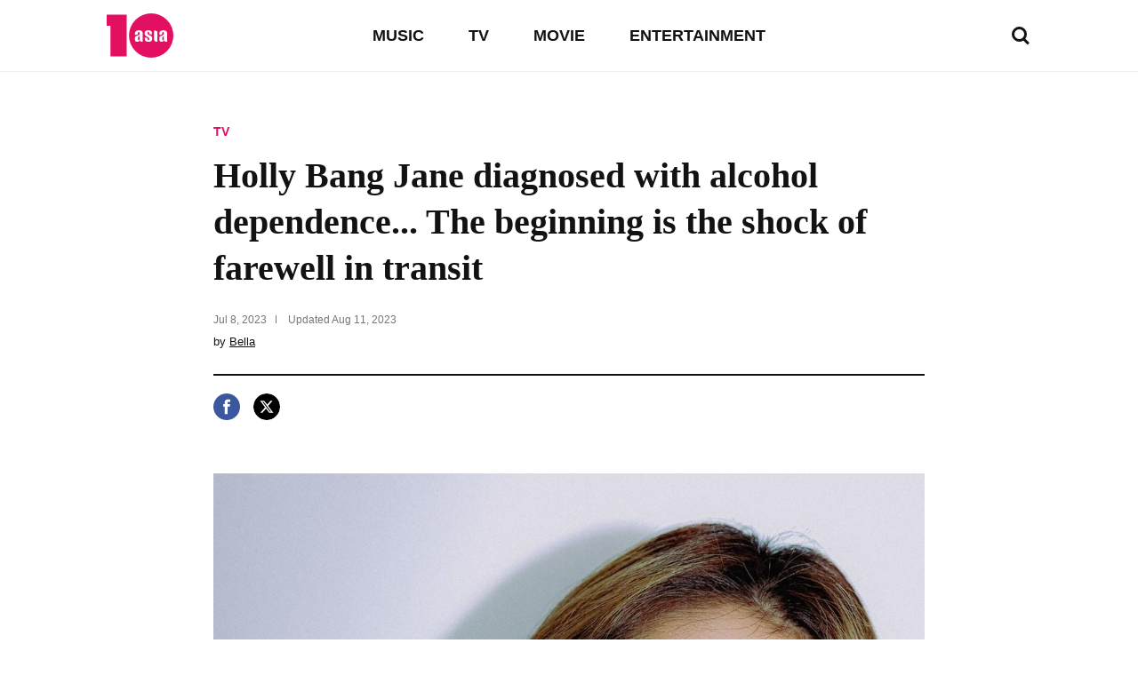

--- FILE ---
content_type: text/html; charset=UTF-8
request_url: https://www.tenasia.com/tv/2023081153884
body_size: 21587
content:
<!DOCTYPE html>
<html lang="en">
    <head>
		<meta charset="UTF-8">
        <title>Holly Bang Jane diagnosed with alcohol dependence... The beginning is the shock of farewell in transit</title>
        <meta http-equiv="X-UA-Compatible" content="IE=Edge,chrome=1">
        <meta name="viewport" content="width=device-width, initial-scale=1">

        <meta name="title" content="Holly Bang Jane diagnosed with alcohol dependence... The beginning is the shock of farewell in transit">
        <meta name="description" content="TV, Holly Bang Jane diagnosed with alcohol dependence... The beginning is the shock of farewell in transit tenasia.com">
        <meta property="og:title" content="Holly Bang Jane diagnosed with alcohol dependence... The beginning is the shock of farewell in transit">
        <meta property="og:site_name" content="tenasia">
        <meta property="og:description" content="TV, Holly Bang Jane diagnosed with alcohol dependence... The beginning is the shock of farewell in transit tenasia.com">
        <meta property="og:image" content="https://img.hankyung.com/photo/202308/BF.33917339.1.jpg" />

        <!-- <meta name="robots" content="index,follow"> -->
        <meta name=”robots” content="max-image-preview:large">
        <link rel="amphtml" href="https://www.tenasia.com/amp/2023081153884" />

        <link rel="alternate" type="application/rss+xml" href="https://www.tenasia.com/rss/">
        <link rel="alternate" type="application/rss+xml" href="https://www.tenasia.com/rss/music/">
        <link rel="alternate" type="application/rss+xml" href="https://www.tenasia.com/rss/tv/">
        <link rel="alternate" type="application/rss+xml" href="https://www.tenasia.com/rss/movie/">
        <link rel="alternate" type="application/rss+xml" href="https://www.tenasia.com/rss/entertainment/">

        <link rel="shortcut icon" href="https://www.tenasia.co.kr/favicon.ico">
        <link rel="apple-touch-icon" sizes="192x192" href="https://hkstatic.hankyung.com/resource/common/img/favicon/apple-touch-icon-tenasia.png">

        <link rel="preload" href="https://hkstatic.hankyung.com/resource/lang/css/common.css?v=202512051510" as="style">
        <link rel="stylesheet" href="https://hkstatic.hankyung.com/resource/lang/css/common.css?v=202512051510">

			<!-- Google Tag Manager -->
			<script>(function(w,d,s,l,i){w[l]=w[l]||[];w[l].push({'gtm.start':
			new Date().getTime(),event:'gtm.js'});var f=d.getElementsByTagName(s)[0],
			j=d.createElement(s),dl=l!='dataLayer'?'&l='+l:'';j.async=true;j.src=
			'https://www.googletagmanager.com/gtm.js?id='+i+dl;f.parentNode.insertBefore(j,f);
			})(window,document,'script','dataLayer','GTM-WBR362MZ');</script>
			<!-- End Google Tag Manager -->
        <script src="https://hkstatic.hankyung.com/resource/common/library/jquery/v1.12.4/jquery-1.12.4.min.js"></script>
        <script type="text/javascript" src="/resource/js/common.js?v=202512051510"></script>

       <!-- 2025.04.03 데이터 구조화 추가 -->
       <script type="application/ld+json">
           {
               "@context": "https://schema.org",
               "@type": "NewsArticle",
               "mainEntityOfPage": "https://www.tenasia.com/tv/2023081153884",
               "headline": "Holly Bang Jane diagnosed with alcohol dependence... The beginning is the shock of farewell in transit",
               "description": "TV, Holly Bang Jane diagnosed with alcohol dependence... The beginning is the shock of farewell in transit tenasia.com",
               "image": ["https://img.hankyung.com/photo/202308/BF.33917339.1.jpg"],
               "datePublished": "2023-07-08T17:43:17+09:00",
               "dateModified": "2023-08-11T17:43:17+09:00",
               "author": {
                   "@type": "Person",
                   "name": "Bella",
                   "url": "https://www.tenasia.com/by/1384"
               },
               "publisher": {
                   "@type": "Organization",
                   "name": "tenasia",
                   "logo": {
                           "@type": "ImageObject",
                           "url": "https://static.hankyung.com/resource/common/img/logo/logo-tenasia.svg"
                   }
               }
           }
       </script>
    </head>
		<!-- Google Tag Manager (noscript) -->
		<noscript><iframe src="https://www.googletagmanager.com/ns.html?id=GTM-WBR362MZ"
		height="0" width="0" style="display:none;visibility:hidden"></iframe>
		</noscript>
		<!-- End Google Tag Manager (noscript)-->
    <body>
        <noscript><iframe src="https://www.googletagmanager.com/ns.html?id=GTM-WBR362MZ" height="0" width="0" style="display:none;visibility:hidden"></iframe></noscript>
        <div id="wrap" class="wrap view">
            <!-- skip navi -->
            <div class="skip-navi">
                <a href="#contents">skip to main content</a>
            </div>

            <!-- header -->
            <header class="header">
                <div class="header-top">
                    <div class="header-logo">
                        <strong class="logo-area"><a href="https://www.tenasia.com/"><span class="blind">tenasia</span></a></strong>
                        <button type="button" class="btn-search"><span class="blind">search</span></button>
                    </div>
                    <div class="gnb-area">
                        <div class="inner-scroll">
                            <ul class="gnb-list">
                                <li><a href="https://www.tenasia.com/music">MUSIC</a></li>
                                <li><a href="https://www.tenasia.com/tv">TV</a></li>
                                <li><a href="https://www.tenasia.com/movie">MOVIE</a></li>
                                <li><a href="https://www.tenasia.com/entertainment">ENTERTAINMENT</a></li>
                            </ul>
                        </div>
                    </div>
                </div>

                <div class="search-wrap">
                    <form id="searchForm" name="searchForm" method="get" action="https://www.tenasia.com/search">
                        <fieldset>
                            <div class="search-area">
                                <input type="text" name="query" title="search input" placeholder="search news" class="inp-txt">
                                <button type="button" class="btn-search"><span class="blind">search</span></button>
                            </div>
                        </fieldset>
                    </form>
                </div>

            </header>
            <!-- // header -->

            <!-- contents -->
            <main id="contents" class="contents ">
<div class="article-wrap">
    <article class="article-contents">
        <div class="article-top">
            <em class="article-category"><a href="https://www.tenasia.com/tv">TV</a></em>
            <h1 class="headline">Holly Bang Jane diagnosed with alcohol dependence... The beginning is the shock of farewell in transit</h1>
            <div class="article-timestamp">
                <div class="datetime">
                    <span class="item">
                        <span class="date">Jul 8, 2023</span>
                    </span>
                    <span class="item">
                        Updated <span class="date">Aug 11, 2023</span>
                    </span>
                </div>
                <p class="article-byline">by <a href="https://www.tenasia.com/by/1384">Bella</a></p>
            </div>
        </div>
        <ul class="article-share">
            <li>
                <button type="button" class="btn-share-facebook" onclick="openSNS('facebook','https://www.tenasia.com/tv/2023081153884','');"><span class="blind">페이스북</span></button>
            </li>
            <li>
                <button type="button" class="btn-share-twitter twitter-x" onclick="openSNS('twitter','https://www.tenasia.com/tv/2023081153884','');"><span class="blind">엑스</span></button>
            </li>
        </ul>
        <div class="article-body">

            
                    <figure class="article-figure">
                        <div class="figure-img">
                            <img src="https://img.hankyung.com/photo/202308/BF.33917339.1.jpg" alt="Holly Bang Jane diagnosed with alcohol dependence... The beginning is the shock of farewell in transit">
                    
                        </div>
                        <figcaption class="figure-caption" style="width:1080px">Holly Bang Jane diagnosed with alcohol dependence... The beginning is the shock of farewell in transit</figcaption>
                    </figure>
                    Holly Bang Jane has been diagnosed with alcohol dependence.<br /><br />On Channel A&#39;s &#39;Oh Eun-young&#39;s Gold Counseling Center&#39;, which aired on the 7th, Honey J and Jane of the dance crew Holy Bang appeared.<br /><br />Honey J, the head of Holy Bang, the final winner of &#39;Street Woman Fighter&#39;, and Jane, a member, have long been mentors and disciples. Jane said on the day, &quot;I&#39;m worried about liking alcohol too much.&quot; He confessed, &quot;If someone doesn&#39;t stop me, I&#39;ll spend 2 million won a month just for alcohol.&quot; He also confessed, &ldquo;Not being able to control myself is stressful.
                    <figure class="article-figure">
                        <div class="figure-img">
                            <img src="https://img.hankyung.com/photo/202308/BF.33917342.1.jpg" alt="Holly Bang Jane diagnosed with alcohol dependence... The beginning is the shock of farewell in transit">
                    
                        </div>
                        <figcaption class="figure-caption" style="width:1030px">Holly Bang Jane diagnosed with alcohol dependence... The beginning is the shock of farewell in transit</figcaption>
                    </figure>
                    
                    <figure class="article-figure">
                        <div class="figure-img">
                            <img src="https://img.hankyung.com/photo/202308/BF.33917343.1.jpg" alt="Holly Bang Jane diagnosed with alcohol dependence... The beginning is the shock of farewell in transit">
                    
                        </div>
                        <figcaption class="figure-caption" style="width:1030px">Holly Bang Jane diagnosed with alcohol dependence... The beginning is the shock of farewell in transit</figcaption>
                    </figure>
                    
                    <figure class="article-figure">
                        <div class="figure-img">
                            <img src="https://img.hankyung.com/photo/202308/BF.33917344.1.jpg" alt="Holly Bang Jane diagnosed with alcohol dependence... The beginning is the shock of farewell in transit">
                    
                        </div>
                        <figcaption class="figure-caption" style="width:1030px">Holly Bang Jane diagnosed with alcohol dependence... The beginning is the shock of farewell in transit</figcaption>
                    </figure>
                    
                    <figure class="article-figure">
                        <div class="figure-img">
                            <img src="https://img.hankyung.com/photo/202308/BF.33917345.1.jpg" alt="Holly Bang Jane diagnosed with alcohol dependence... The beginning is the shock of farewell in transit">
                    
                        </div>
                        <figcaption class="figure-caption" style="width:1030px">Holly Bang Jane diagnosed with alcohol dependence... The beginning is the shock of farewell in transit</figcaption>
                    </figure>
                    
                    <figure class="article-figure">
                        <div class="figure-img">
                            <img src="https://img.hankyung.com/photo/202308/BF.33917346.1.jpg" alt="Holly Bang Jane diagnosed with alcohol dependence... The beginning is the shock of farewell in transit">
                    
                        </div>
                        <figcaption class="figure-caption" style="width:1030px">Holly Bang Jane diagnosed with alcohol dependence... The beginning is the shock of farewell in transit</figcaption>
                    </figure>
                    
                    <figure class="article-figure">
                        <div class="figure-img">
                            <img src="https://img.hankyung.com/photo/202308/BF.33917347.1.jpg" alt="Holly Bang Jane diagnosed with alcohol dependence... The beginning is the shock of farewell in transit">
                    
                        </div>
                        <figcaption class="figure-caption" style="width:1030px">Holly Bang Jane diagnosed with alcohol dependence... The beginning is the shock of farewell in transit</figcaption>
                    </figure>
                    
                    <figure class="article-figure">
                        <div class="figure-img">
                            <img src="https://img.hankyung.com/photo/202308/BF.33917348.1.jpg" alt="Holly Bang Jane diagnosed with alcohol dependence... The beginning is the shock of farewell in transit">
                    
                        </div>
                        <figcaption class="figure-caption" style="width:1030px">Holly Bang Jane diagnosed with alcohol dependence... The beginning is the shock of farewell in transit</figcaption>
                    </figure>
                    Oh Eun-young pointed out, &ldquo;A family of four spends 1.1 million won on food per month, but spending 2 million won on alcohol is excessive.&rdquo; When asked when she started drinking, Jane replied, &ldquo;I was separated at the age of 23,&rdquo; and &ldquo;I wasn&rsquo;t satisfied with expressing my emotions, so I borrowed the power of alcohol to fall asleep, but as time passed, the amount of alcohol increased.&rdquo; He also confessed to blackout symptoms, &quot;If I don&#39;t drink, I feel like I&#39;m missing something. I feel like I don&#39;t have a fun time during the day.&quot; Because of his worried personality, he is dependent on alcohol to organize his day. Jane said, &quot;I do some planning or self-reflection while drinking.&quot; Honey J testified that &quot;Jane has a lot of worries even if she doesn&#39;t drink,&quot; and that she is called a &#39;worried doll&#39; among Holly Bangs.<br /><br />&quot;It&#39;s not alcohol dependence,&quot; Jane insisted. However, Oh Eun-young diagnosed, &quot;Alcohol dependence is correct. The problem is trying to solve it with alcohol.&quot; Oh Eun-young saw Jane as having &ldquo;alcohol dependence,&rdquo; in which mental, physical, and social functions are impaired due to excessive drinking. In addition, he worried that &quot;alcoholic dementia may be at risk and may affect motor function. Frequent and excessive drinking is not good for health.&quot;<br /><br />Regarding the reason for her dependence on alcohol, Jane confessed, &quot;I am grateful for the compliment, but I am afraid and want to hide.&quot; He also confessed, &quot;I think I will betray my expectations. What if I hate myself, what should I do if my dancing isn&#39;t good? I struggle with these thoughts.&quot; Oh Eun-young said, &quot;You don&#39;t have to meet anyone&#39;s expectations,&quot; and advised to organize your thoughts in various ways.<br /><br />Reporter Kim Ji-won, Ten Asia bella@tenasia.co.kr
            <!-- 2024.08.19 제거 -->        
            <div class="btn-area">
                <a href="https://www.tenasia.co.kr/article/2023070824114" class="btn-default" target="_blank">Show original</a>
            </div>
            <!-- <a href="http://translate.google.com" target="_blank" class="google-mark"><img src="https://hkstatic.hankyung.com/resource/lang/img/logo-translate.svg" alt="translated by google" width="122" height="16"></a> -->

        </div>
    </article>
</div>

<!-- 관련기사 -->
<div class="related-article">
    <div class="sub-tit-wrap">
        <strong class="cont-tit">More in <span class="point-color">TV</span></strong>
    </div>
    <div class="news-list-area">
        <article class="news-item">
            <div class="txt-cont">
                <h2 class="news-tit">
                    <a href="https://www.tenasia.com/tv/2025120675994">Thrilling Revelations in 'Taxi Driver 3': Lee Je-hoon Uncovers a 15-Year-Old Murder Mystery</a>
                </h2>
                <span class="txt-date">Dec 6, 2025</span>
            </div>
            <div class="thumb">
                <a href="https://www.tenasia.com/tv/2025120675994">
                    <img src="https://img.tenasia.co.kr/photo/202512/BF.42597496.3.jpg" alt="Thrilling Revelations in 'Taxi Driver 3': Lee Je-hoon Uncovers a 15-Year-Old Murder Mystery">
                </a>
            </div>
        </article>
        <article class="news-item">
            <div class="txt-cont">
                <h2 class="news-tit">
                    <a href="https://www.tenasia.com/tv/2025120678684">Eun Ji-won Discusses Family Plans Amid Vasectomy Revelation on 'Mr. House Husband 2'</a>
                </h2>
                <span class="txt-date">Dec 6, 2025</span>
            </div>
            <div class="thumb">
                <a href="https://www.tenasia.com/tv/2025120678684">
                    <img src="https://img.tenasia.co.kr/photo/202512/BF.38885526.3.jpg" alt="Eun Ji-won Discusses Family Plans Amid Vasectomy Revelation on 'Mr. House Husband 2'">
                </a>
            </div>
        </article>
        <article class="news-item">
            <div class="txt-cont">
                <h2 class="news-tit">
                    <a href="https://www.tenasia.com/tv/2025120678624">Honey Lee and Ha Jung-woo Stun with Youthful Looks in New Vlog</a>
                </h2>
                <span class="txt-date">Dec 6, 2025</span>
            </div>
            <div class="thumb">
                <a href="https://www.tenasia.com/tv/2025120678624">
                    <img src="https://img.tenasia.co.kr/photo/202512/BF.42600759.3.jpg" alt="Honey Lee and Ha Jung-woo Stun with Youthful Looks in New Vlog">
                </a>
            </div>
        </article>
        <article class="news-item">
            <div class="txt-cont">
                <h2 class="news-tit">
                    <a href="https://www.tenasia.com/tv/2025120676104">Lee Je-hoon Takes on a 15-Year-Old Cold Case in 'Taxi Driver 3'</a>
                </h2>
                <span class="txt-date">Dec 6, 2025</span>
            </div>
            <div class="thumb">
                <a href="https://www.tenasia.com/tv/2025120676104">
                    <img src="https://img.tenasia.co.kr/photo/202512/BF.42597349.3.jpg" alt="Lee Je-hoon Takes on a 15-Year-Old Cold Case in 'Taxi Driver 3'">
                </a>
            </div>
        </article>
    </div>
</div>

<div class="hk-modal modal-photoviewer">
    <div class="hk-modal-inner">
        <figure class="article-figure">
            <div class="figure-img">
                <img src="" alt="" width="512" height="320">
            </div>
            <!-- <figcaption class="figure-caption"></figcaption> -->
        </figure>
        <button type="button" class="modal-btn-close">
            <i class="hk__icon-x"></i>
            <span class="blind">close</span>
        </button>
    </div>
</div>
            </main>
            <!-- // contents -->


            <!-- <div class="ad-wrap">

            </div> -->

            <!-- footer -->
            <footer class="footer">
                <strong class="ft-tit">tenasia.com</strong>
                <ul class="ft-menu type-default">
                    <li><a href="https://www.tenasia.com/movie">MOVIE</a></li>
                    <li><a href="https://www.tenasia.com/tv">TV</a></li>
                    <li><a href="https://www.tenasia.com/music">MUSIC</a></li>
                    <li><a href="https://www.tenasia.com/entertainment">ENTERTAINMENT</a></li>
                </ul>
                <ul class="ft-menu type-small">
                    <li><a href="https://www.tenasia.com/sitemap"><strong>SITEMAP</strong></a></li>
                    <li><a href="https://www.tenasia.com/rss">RSS</a></li>
                    <!-- <li><a href="#">COOKIE NOTICE</a></li> -->
                    <li><a href="https://www.tenasia.co.kr/" target="_blank">tenasia-kr</a></li>
                </ul>
                <p class="copyright">&copy; 2023 tenasia. All rights reserved</p>
                <!-- 2024.08.19 제거 -->
                <!-- <p class="ft-txt">
                    The tenasia website has been translated for your convenience using translation software powered by Google Translate. Reasonable efforts have been made to provide an accurate translation, however, no automated translation is perfect nor is it intended to replace human translators. Translations are provided as a service to users of the tenasia website, and are provided “as is.” No warranty of any kind, either expressed or implied, is made as to the accuracy, reliability, or correctness of any translations made from &lt;source language&gt; into any other language. Some content (such as images, videos, Flash, etc.) may not be accurately translated due to the limitations of the translation software.
                </p> -->
            </footer>
            <!-- // footer -->
        </div>
    </body>
</html>